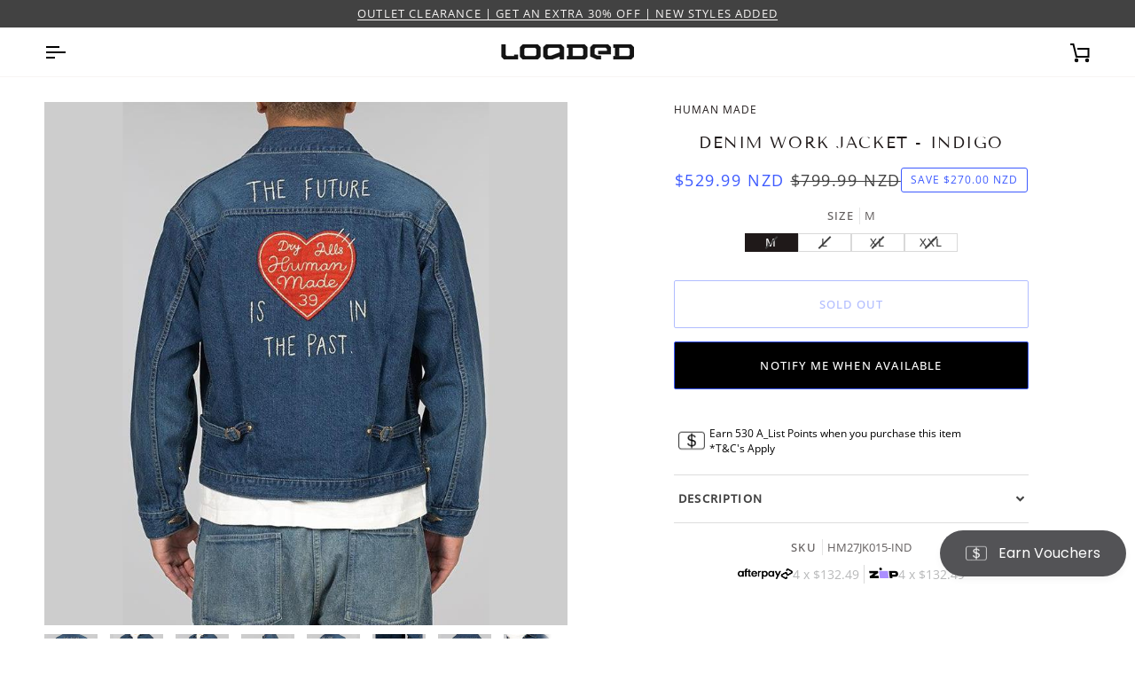

--- FILE ---
content_type: text/html; charset=UTF-8
request_url: https://setubridgeapps.com/coming-soon-product/app/src/public/get_timezone?shop=loadednz-com.myshopify.com&store_timezone=Pacific%2FAuckland
body_size: -149
content:
{"dateTime":"2026\/01\/18 19:38:20","timezone":"Pacific\/Auckland"}

--- FILE ---
content_type: text/javascript; charset=utf-8
request_url: https://loadednz.com/products/denim-work-jacket-indigo.js
body_size: 1515
content:
{"id":7992787566782,"title":"Denim Work Jacket - Indigo","handle":"denim-work-jacket-indigo","description":"\u003cp\u003e\u003cspan\u003eDenim work jacket with chain-stitched graphics. The attention to detail extends to the bar tacks on the heart embroidery.\u003c\/span\u003e\u003c\/p\u003e\n\u003cul\u003e\n\u003cli\u003e100% Cotton\u003c\/li\u003e\n\u003c\/ul\u003e\n\u003cp\u003e\u003cstrong\u003e*Caution when handling indigo dyed products\u003c\/strong\u003e\u003cbr\u003e\u003cspan\u003ePlease do not leave it in direct sunlight for a long time. Avoid leaving it wet. Please do not wash with other items. Please avoid leaving tap water unattended. If you rub it against a white object when it is wet, the color may transfer. Please avoid tumble drying. It will shrink slightly after washing. Accessories may show paint loss or discoloration due to processing.\u003c\/span\u003e\u003c\/p\u003e\n\u003cp style=\"text-align: center;\"\u003e\u003cspan\u003e\u003cb data-mce-fragment=\"1\"\u003ePlease note: Human Made Tops run approximately one size small, we recommend moving up one size when purchasing. Exchange only is available on Human Made collections.\u003c\/b\u003e\u003c\/span\u003e\u003c\/p\u003e\n\u003ctable\u003e\n\u003ctbody\u003e\n\u003ctr\u003e\n\u003cth\u003e\n\u003cp\u003eSIZE SPEC (cm)\u003c\/p\u003e\n\u003c\/th\u003e\n\u003cth\u003eS\u003c\/th\u003e\n\u003cth\u003eM\u003c\/th\u003e\n\u003cth\u003eL\u003c\/th\u003e\n\u003cth\u003eXL\u003c\/th\u003e\n\u003cth\u003e2XL\u003c\/th\u003e\n\u003c\/tr\u003e\n\u003ctr\u003e\n\u003cth class=\"yellow\"\u003eLENGTH\u003c\/th\u003e\n\u003ctd\u003e58\u003c\/td\u003e\n\u003ctd\u003e60\u003c\/td\u003e\n\u003ctd\u003e62\u003c\/td\u003e\n\u003ctd\u003e64\u003c\/td\u003e\n\u003ctd\u003e66\u003c\/td\u003e\n\u003c\/tr\u003e\n\u003ctr\u003e\n\u003cth class=\"blue\"\u003eSHOULDER\u003c\/th\u003e\n\u003ctd\u003e47.5\u003c\/td\u003e\n\u003ctd\u003e49\u003c\/td\u003e\n\u003ctd\u003e50.5\u003c\/td\u003e\n\u003ctd\u003e52\u003c\/td\u003e\n\u003ctd\u003e53.5\u003c\/td\u003e\n\u003c\/tr\u003e\n\u003ctr\u003e\n\u003cth class=\"green\"\u003eSLEEVE\u003c\/th\u003e\n\u003ctd\u003e57.5\u003c\/td\u003e\n\u003ctd\u003e59\u003c\/td\u003e\n\u003ctd\u003e60.5\u003c\/td\u003e\n\u003ctd\u003e62\u003c\/td\u003e\n\u003ctd\u003e63.5\u003c\/td\u003e\n\u003c\/tr\u003e\n\u003ctr\u003e\n\u003cth class=\"red\"\u003eCHEST\u003c\/th\u003e\n\u003ctd\u003e55.5\u003c\/td\u003e\n\u003ctd\u003e58\u003c\/td\u003e\n\u003ctd\u003e60.5\u003c\/td\u003e\n\u003ctd\u003e63\u003c\/td\u003e\n\u003ctd\u003e65.5\u003c\/td\u003e\n\u003c\/tr\u003e\n\u003c\/tbody\u003e\n\u003c\/table\u003e\n\u003cp\u003e \u003c\/p\u003e","published_at":"2024-04-12T19:42:36+12:00","created_at":"2024-04-03T12:05:17+13:00","vendor":"Human Made","type":"Coats and Jackets","tags":["All Outlet Clothing","Boutique","Clothing","Footwear and Clothing","Men's Clothing","Men's Outlet Clothing","No Vouchers","Out of Stock"],"price":52999,"price_min":52999,"price_max":52999,"available":false,"price_varies":false,"compare_at_price":79999,"compare_at_price_min":79999,"compare_at_price_max":79999,"compare_at_price_varies":false,"variants":[{"id":43799959797950,"title":"M","option1":"M","option2":null,"option3":null,"sku":"HM27JK015-IND","requires_shipping":true,"taxable":true,"featured_image":null,"available":false,"name":"Denim Work Jacket - Indigo - M","public_title":"M","options":["M"],"price":52999,"weight":0,"compare_at_price":79999,"inventory_management":"shopify","barcode":"HM27JK015IN2","quantity_rule":{"min":1,"max":null,"increment":1},"quantity_price_breaks":[],"requires_selling_plan":false,"selling_plan_allocations":[]},{"id":43799959830718,"title":"L","option1":"L","option2":null,"option3":null,"sku":"HM27JK015-IND","requires_shipping":true,"taxable":true,"featured_image":null,"available":false,"name":"Denim Work Jacket - Indigo - L","public_title":"L","options":["L"],"price":52999,"weight":0,"compare_at_price":79999,"inventory_management":"shopify","barcode":"HM27JK015IN3","quantity_rule":{"min":1,"max":null,"increment":1},"quantity_price_breaks":[],"requires_selling_plan":false,"selling_plan_allocations":[]},{"id":43799959863486,"title":"XL","option1":"XL","option2":null,"option3":null,"sku":"HM27JK015-IND","requires_shipping":true,"taxable":true,"featured_image":null,"available":false,"name":"Denim Work Jacket - Indigo - XL","public_title":"XL","options":["XL"],"price":52999,"weight":0,"compare_at_price":79999,"inventory_management":"shopify","barcode":"HM27JK015IN4","quantity_rule":{"min":1,"max":null,"increment":1},"quantity_price_breaks":[],"requires_selling_plan":false,"selling_plan_allocations":[]},{"id":43799959896254,"title":"XXL","option1":"XXL","option2":null,"option3":null,"sku":"HM27JK015-IND","requires_shipping":true,"taxable":true,"featured_image":null,"available":false,"name":"Denim Work Jacket - Indigo - XXL","public_title":"XXL","options":["XXL"],"price":52999,"weight":0,"compare_at_price":79999,"inventory_management":"shopify","barcode":"HM27JK015IN5","quantity_rule":{"min":1,"max":null,"increment":1},"quantity_price_breaks":[],"requires_selling_plan":false,"selling_plan_allocations":[]}],"images":["\/\/cdn.shopify.com\/s\/files\/1\/0285\/1851\/4747\/files\/denim-work-jacket-indigo-loaded-1_981f3dcd-d6b9-40ea-ad47-c6cdef61d659.jpg?v=1728455347","\/\/cdn.shopify.com\/s\/files\/1\/0285\/1851\/4747\/files\/denim-work-jacket-indigo-loaded-2_77c87895-0362-4fc2-841b-9962750e881a.jpg?v=1728455350","\/\/cdn.shopify.com\/s\/files\/1\/0285\/1851\/4747\/files\/denim-work-jacket-indigo-loaded-3_62610afd-5498-4b29-a6dc-3cfc1abd7350.jpg?v=1728455352","\/\/cdn.shopify.com\/s\/files\/1\/0285\/1851\/4747\/files\/denim-work-jacket-indigo-loaded-4_ac4bc0a0-bb00-4e36-b87f-b186e0cf9fab.jpg?v=1728455354","\/\/cdn.shopify.com\/s\/files\/1\/0285\/1851\/4747\/files\/denim-work-jacket-indigo-loaded-5_496162b0-a278-45cb-bfc1-5a5a31c36e43.jpg?v=1728455356","\/\/cdn.shopify.com\/s\/files\/1\/0285\/1851\/4747\/files\/denim-work-jacket-indigo-loaded-6_69173679-a5e7-4c96-8d22-ad8a1bb4b421.jpg?v=1728455358","\/\/cdn.shopify.com\/s\/files\/1\/0285\/1851\/4747\/files\/denim-work-jacket-indigo-loaded-7_9cb640b8-f9cf-4c20-9caa-df3a80c6724b.jpg?v=1728455361","\/\/cdn.shopify.com\/s\/files\/1\/0285\/1851\/4747\/files\/denim-work-jacket-indigo-loaded-8_0aab804e-7b27-4b7f-b736-fd23cb2802b6.jpg?v=1728455363","\/\/cdn.shopify.com\/s\/files\/1\/0285\/1851\/4747\/files\/denim-work-jacket-indigo-loaded-9_3a38f1e8-e1f8-423c-b058-eba3a4bac27d.jpg?v=1728455365","\/\/cdn.shopify.com\/s\/files\/1\/0285\/1851\/4747\/files\/denim-work-jacket-indigo-loaded-10_0e999a1e-2a76-4c98-9ab2-fec08c5a0fa7.jpg?v=1728455367"],"featured_image":"\/\/cdn.shopify.com\/s\/files\/1\/0285\/1851\/4747\/files\/denim-work-jacket-indigo-loaded-1_981f3dcd-d6b9-40ea-ad47-c6cdef61d659.jpg?v=1728455347","options":[{"name":"Size","position":1,"values":["M","L","XL","XXL"]}],"url":"\/products\/denim-work-jacket-indigo","media":[{"alt":"Denim Work Jacket - Indigo - LOADED","id":28407257235646,"position":1,"preview_image":{"aspect_ratio":1.0,"height":800,"width":800,"src":"https:\/\/cdn.shopify.com\/s\/files\/1\/0285\/1851\/4747\/files\/denim-work-jacket-indigo-loaded-1_981f3dcd-d6b9-40ea-ad47-c6cdef61d659.jpg?v=1728455347"},"aspect_ratio":1.0,"height":800,"media_type":"image","src":"https:\/\/cdn.shopify.com\/s\/files\/1\/0285\/1851\/4747\/files\/denim-work-jacket-indigo-loaded-1_981f3dcd-d6b9-40ea-ad47-c6cdef61d659.jpg?v=1728455347","width":800},{"alt":"Denim Work Jacket - Indigo - LOADED","id":28407257530558,"position":2,"preview_image":{"aspect_ratio":1.0,"height":800,"width":800,"src":"https:\/\/cdn.shopify.com\/s\/files\/1\/0285\/1851\/4747\/files\/denim-work-jacket-indigo-loaded-2_77c87895-0362-4fc2-841b-9962750e881a.jpg?v=1728455350"},"aspect_ratio":1.0,"height":800,"media_type":"image","src":"https:\/\/cdn.shopify.com\/s\/files\/1\/0285\/1851\/4747\/files\/denim-work-jacket-indigo-loaded-2_77c87895-0362-4fc2-841b-9962750e881a.jpg?v=1728455350","width":800},{"alt":"Denim Work Jacket - Indigo - LOADED","id":28407257694398,"position":3,"preview_image":{"aspect_ratio":1.0,"height":800,"width":800,"src":"https:\/\/cdn.shopify.com\/s\/files\/1\/0285\/1851\/4747\/files\/denim-work-jacket-indigo-loaded-3_62610afd-5498-4b29-a6dc-3cfc1abd7350.jpg?v=1728455352"},"aspect_ratio":1.0,"height":800,"media_type":"image","src":"https:\/\/cdn.shopify.com\/s\/files\/1\/0285\/1851\/4747\/files\/denim-work-jacket-indigo-loaded-3_62610afd-5498-4b29-a6dc-3cfc1abd7350.jpg?v=1728455352","width":800},{"alt":"Denim Work Jacket - Indigo - LOADED","id":28407258054846,"position":4,"preview_image":{"aspect_ratio":1.0,"height":800,"width":800,"src":"https:\/\/cdn.shopify.com\/s\/files\/1\/0285\/1851\/4747\/files\/denim-work-jacket-indigo-loaded-4_ac4bc0a0-bb00-4e36-b87f-b186e0cf9fab.jpg?v=1728455354"},"aspect_ratio":1.0,"height":800,"media_type":"image","src":"https:\/\/cdn.shopify.com\/s\/files\/1\/0285\/1851\/4747\/files\/denim-work-jacket-indigo-loaded-4_ac4bc0a0-bb00-4e36-b87f-b186e0cf9fab.jpg?v=1728455354","width":800},{"alt":"Denim Work Jacket - Indigo - LOADED","id":28407258251454,"position":5,"preview_image":{"aspect_ratio":1.0,"height":800,"width":800,"src":"https:\/\/cdn.shopify.com\/s\/files\/1\/0285\/1851\/4747\/files\/denim-work-jacket-indigo-loaded-5_496162b0-a278-45cb-bfc1-5a5a31c36e43.jpg?v=1728455356"},"aspect_ratio":1.0,"height":800,"media_type":"image","src":"https:\/\/cdn.shopify.com\/s\/files\/1\/0285\/1851\/4747\/files\/denim-work-jacket-indigo-loaded-5_496162b0-a278-45cb-bfc1-5a5a31c36e43.jpg?v=1728455356","width":800},{"alt":"Denim Work Jacket - Indigo - LOADED","id":28407258382526,"position":6,"preview_image":{"aspect_ratio":1.0,"height":800,"width":800,"src":"https:\/\/cdn.shopify.com\/s\/files\/1\/0285\/1851\/4747\/files\/denim-work-jacket-indigo-loaded-6_69173679-a5e7-4c96-8d22-ad8a1bb4b421.jpg?v=1728455358"},"aspect_ratio":1.0,"height":800,"media_type":"image","src":"https:\/\/cdn.shopify.com\/s\/files\/1\/0285\/1851\/4747\/files\/denim-work-jacket-indigo-loaded-6_69173679-a5e7-4c96-8d22-ad8a1bb4b421.jpg?v=1728455358","width":800},{"alt":"Denim Work Jacket - Indigo - LOADED","id":28407258710206,"position":7,"preview_image":{"aspect_ratio":1.0,"height":800,"width":800,"src":"https:\/\/cdn.shopify.com\/s\/files\/1\/0285\/1851\/4747\/files\/denim-work-jacket-indigo-loaded-7_9cb640b8-f9cf-4c20-9caa-df3a80c6724b.jpg?v=1728455361"},"aspect_ratio":1.0,"height":800,"media_type":"image","src":"https:\/\/cdn.shopify.com\/s\/files\/1\/0285\/1851\/4747\/files\/denim-work-jacket-indigo-loaded-7_9cb640b8-f9cf-4c20-9caa-df3a80c6724b.jpg?v=1728455361","width":800},{"alt":"Denim Work Jacket - Indigo - LOADED","id":28407259005118,"position":8,"preview_image":{"aspect_ratio":1.0,"height":800,"width":800,"src":"https:\/\/cdn.shopify.com\/s\/files\/1\/0285\/1851\/4747\/files\/denim-work-jacket-indigo-loaded-8_0aab804e-7b27-4b7f-b736-fd23cb2802b6.jpg?v=1728455363"},"aspect_ratio":1.0,"height":800,"media_type":"image","src":"https:\/\/cdn.shopify.com\/s\/files\/1\/0285\/1851\/4747\/files\/denim-work-jacket-indigo-loaded-8_0aab804e-7b27-4b7f-b736-fd23cb2802b6.jpg?v=1728455363","width":800},{"alt":"Denim Work Jacket - Indigo - LOADED","id":28407259234494,"position":9,"preview_image":{"aspect_ratio":1.0,"height":800,"width":800,"src":"https:\/\/cdn.shopify.com\/s\/files\/1\/0285\/1851\/4747\/files\/denim-work-jacket-indigo-loaded-9_3a38f1e8-e1f8-423c-b058-eba3a4bac27d.jpg?v=1728455365"},"aspect_ratio":1.0,"height":800,"media_type":"image","src":"https:\/\/cdn.shopify.com\/s\/files\/1\/0285\/1851\/4747\/files\/denim-work-jacket-indigo-loaded-9_3a38f1e8-e1f8-423c-b058-eba3a4bac27d.jpg?v=1728455365","width":800},{"alt":"Denim Work Jacket - Indigo - LOADED","id":28407259365566,"position":10,"preview_image":{"aspect_ratio":1.0,"height":800,"width":800,"src":"https:\/\/cdn.shopify.com\/s\/files\/1\/0285\/1851\/4747\/files\/denim-work-jacket-indigo-loaded-10_0e999a1e-2a76-4c98-9ab2-fec08c5a0fa7.jpg?v=1728455367"},"aspect_ratio":1.0,"height":800,"media_type":"image","src":"https:\/\/cdn.shopify.com\/s\/files\/1\/0285\/1851\/4747\/files\/denim-work-jacket-indigo-loaded-10_0e999a1e-2a76-4c98-9ab2-fec08c5a0fa7.jpg?v=1728455367","width":800}],"requires_selling_plan":false,"selling_plan_groups":[]}